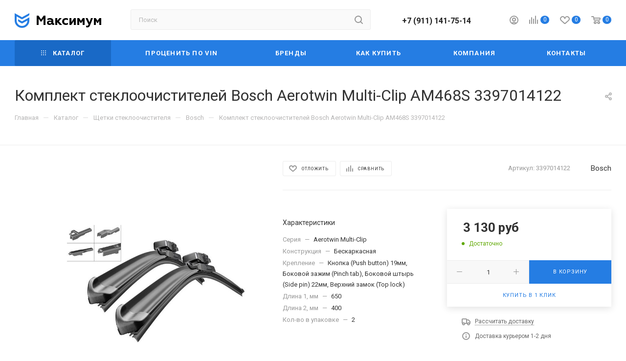

--- FILE ---
content_type: text/html; charset=UTF-8
request_url: https://ramzay.ru/bitrix/components/bitrix/sale.prediction.product.detail/ajax.php
body_size: 162
content:
	<script>
	BX.ready(function () {
		BX.onCustomEvent('onHasNewPrediction', ['', 'sale_gift_product_562298113']);
	});
	</script>
	

--- FILE ---
content_type: text/html; charset=UTF-8
request_url: https://ramzay.ru/bitrix/components/bitrix/catalog.bigdata.products/ajax.php?AJAX_ITEMS=undefined&RID=undefined
body_size: 2043
content:
<script>
			BX.cookie_prefix = 'BITRIX_SM';
			BX.cookie_domain = 'ramzay.ru';
			BX.current_server_time = '1769553748';

			if (!JCCatalogBigdataProducts.productsByRecommendation)
			{
				JCCatalogBigdataProducts.productsByRecommendation = [];
			}

			JCCatalogBigdataProducts.productsByRecommendation[177036] = "mostviewed";
JCCatalogBigdataProducts.productsByRecommendation[177063] = "mostviewed";
JCCatalogBigdataProducts.productsByRecommendation[177070] = "mostviewed";
JCCatalogBigdataProducts.productsByRecommendation[177077] = "mostviewed";
JCCatalogBigdataProducts.productsByRecommendation[177099] = "mostviewed";


			BX.ready(function(){
				bx_rcm_adaptive_recommendation_event_attaching([{'productId':'177036','productUrl':'/catalog/wiper-blades/wiper-blades-bosch/komplekt-stekloochistiteley-bosch-aerotwin-a-966-s/','recommendationId':'mostviewed'},{'productId':'177063','productUrl':'/catalog/wiper-blades/wiper-blades-bosch/komplekt-stekloochistiteley-bosch-aerotwin-a-009-s/','recommendationId':'mostviewed'},{'productId':'177070','productUrl':'/catalog/wiper-blades/wiper-blades-bosch/komplekt-stekloochistiteley-bosch-aerotwin-a-868-s/','recommendationId':'mostviewed'},{'productId':'177077','productUrl':'/catalog/wiper-blades/wiper-blades-bosch/komplekt-stekloochistiteley-bosch-aerotwin-a-638-s/','recommendationId':'mostviewed'},{'productId':'177099','productUrl':'/catalog/wiper-blades/wiper-blades-bosch/komplekt-stekloochistiteley-bosch-aerotwin-multi-clip-am-466-s/','recommendationId':'mostviewed'}], 'bigdata_recommended_products_Zz2YMH_items');
			});
		</script><!--'start_frame_cache_Zz2YMH'-->		<input type="hidden" name="bigdata_recommendation_id" value="">
				<div id="bigdata_recommended_products_Zz2YMH_items" class="bigdata_recommended_products_items">
					<div class="font_md darken subtitle option-font-bold">Рекомендуем</div>
				<div class="block-items swipeignore">
											<div class="block-item bordered rounded3 box-shadow">
					<div class="block-item__wrapper colored_theme_hover_bg-block" id="bx_1182278561_177036177036">
						<div class="block-item__inner flexbox flexbox--row">
							
							<div class="block-item__image block-item__image--wh80">
																												<a href="/catalog/wiper-blades/wiper-blades-bosch/komplekt-stekloochistiteley-bosch-aerotwin-a-966-s/" class="thumb shine">
									
																														<img class="lazy img-responsive " src="/bitrix/templates/aspro_max/images/loaders/double_ring.svg" data-src="/upload/resize_cache/iblock/89f/350_350_1/hsite4ue0z19nkp98g1xqbqmj9mo314b.jpg" alt="Комплект стеклоочистителей Bosch Aerotwin A966S 3397118966" title="Комплект стеклоочистителей Bosch Aerotwin A966S 3397118966" />
																		</a>
																								</div>
							<div class="block-item__info item_info">
								<div class="block-item__title">
									<a href="/catalog/wiper-blades/wiper-blades-bosch/komplekt-stekloochistiteley-bosch-aerotwin-a-966-s/" class="dark-color font_xs"><span>Комплект стеклоочистителей Bosch Aerotwin A966S 3397118966</span></a>
								</div>
								<div class="block-item__cost cost prices clearfix">
																																																																														<div class="price_matrix_wrapper ">
															<div class="price font-bold font_mxs" data-currency="RUB" data-value="3970">
																			<span class="values_wrapper"><span class="price_value">3 970</span><span class="price_currency"> руб</span></span><span class="price_measure">/шт</span>																	</div>
													</div>
																																				<div class="js-info-block rounded3">
							<div class="block_title text-upper font_xs font-bold">
								Варианты цен								<i class="svg inline  svg-inline-close" aria-hidden="true" ><svg xmlns="http://www.w3.org/2000/svg" width="16" height="16" viewBox="0 0 16 16"><path data-name="Rounded Rectangle 114 copy 3" class="cccls-1" d="M334.411,138l6.3,6.3a1,1,0,0,1,0,1.414,0.992,0.992,0,0,1-1.408,0l-6.3-6.306-6.3,6.306a1,1,0,0,1-1.409-1.414l6.3-6.3-6.293-6.3a1,1,0,0,1,1.409-1.414l6.3,6.3,6.3-6.3A1,1,0,0,1,340.7,131.7Z" transform="translate(-325 -130)"/></svg></i>							</div>
							<div class="block_wrap">
								<div class="block_wrap_inner prices ">
																													<div class="price_matrix_wrapper ">
															<div class="price font-bold font_mxs" data-currency="RUB" data-value="3970">
																			<span class="values_wrapper"><span class="price_value">3 970</span><span class="price_currency"> руб</span></span><span class="price_measure">/шт</span>																	</div>
													</div>
																							</div>
								<div class="more-btn text-center">
									<a href="" class="font_upper colored_theme_hover_bg">Подробности</a>
								</div>
							</div>
						</div>
																																</div>
															</div>
						</div>
					</div>
				</div>
											<div class="block-item bordered rounded3 box-shadow">
					<div class="block-item__wrapper colored_theme_hover_bg-block" id="bx_1182278561_177063177063">
						<div class="block-item__inner flexbox flexbox--row">
							
							<div class="block-item__image block-item__image--wh80">
																												<a href="/catalog/wiper-blades/wiper-blades-bosch/komplekt-stekloochistiteley-bosch-aerotwin-a-009-s/" class="thumb shine">
									
																														<img class="lazy img-responsive " src="/bitrix/templates/aspro_max/images/loaders/double_ring.svg" data-src="/upload/resize_cache/iblock/4ce/350_350_1/of1mztj89h0vsy81d7bu60pepd5ogag5.jpg" alt="Комплект стеклоочистителей Bosch Aerotwin A009S 3397014009" title="Комплект стеклоочистителей Bosch Aerotwin A009S 3397014009" />
																		</a>
																								</div>
							<div class="block-item__info item_info">
								<div class="block-item__title">
									<a href="/catalog/wiper-blades/wiper-blades-bosch/komplekt-stekloochistiteley-bosch-aerotwin-a-009-s/" class="dark-color font_xs"><span>Комплект стеклоочистителей Bosch Aerotwin A009S 3397014009</span></a>
								</div>
								<div class="block-item__cost cost prices clearfix">
																																																																														<div class="price_matrix_wrapper ">
															<div class="price font-bold font_mxs" data-currency="RUB" data-value="3180">
																			<span class="values_wrapper"><span class="price_value">3 180</span><span class="price_currency"> руб</span></span><span class="price_measure">/шт</span>																	</div>
													</div>
																																				<div class="js-info-block rounded3">
							<div class="block_title text-upper font_xs font-bold">
								Варианты цен								<i class="svg inline  svg-inline-close" aria-hidden="true" ><svg xmlns="http://www.w3.org/2000/svg" width="16" height="16" viewBox="0 0 16 16"><path data-name="Rounded Rectangle 114 copy 3" class="cccls-1" d="M334.411,138l6.3,6.3a1,1,0,0,1,0,1.414,0.992,0.992,0,0,1-1.408,0l-6.3-6.306-6.3,6.306a1,1,0,0,1-1.409-1.414l6.3-6.3-6.293-6.3a1,1,0,0,1,1.409-1.414l6.3,6.3,6.3-6.3A1,1,0,0,1,340.7,131.7Z" transform="translate(-325 -130)"/></svg></i>							</div>
							<div class="block_wrap">
								<div class="block_wrap_inner prices ">
																													<div class="price_matrix_wrapper ">
															<div class="price font-bold font_mxs" data-currency="RUB" data-value="3180">
																			<span class="values_wrapper"><span class="price_value">3 180</span><span class="price_currency"> руб</span></span><span class="price_measure">/шт</span>																	</div>
													</div>
																							</div>
								<div class="more-btn text-center">
									<a href="" class="font_upper colored_theme_hover_bg">Подробности</a>
								</div>
							</div>
						</div>
																																</div>
															</div>
						</div>
					</div>
				</div>
											<div class="block-item bordered rounded3 box-shadow">
					<div class="block-item__wrapper colored_theme_hover_bg-block" id="bx_1182278561_177070177070">
						<div class="block-item__inner flexbox flexbox--row">
							
							<div class="block-item__image block-item__image--wh80">
																												<a href="/catalog/wiper-blades/wiper-blades-bosch/komplekt-stekloochistiteley-bosch-aerotwin-a-868-s/" class="thumb shine">
									
																														<img class="lazy img-responsive " src="/bitrix/templates/aspro_max/images/loaders/double_ring.svg" data-src="/upload/resize_cache/iblock/35b/350_350_1/35bb3d99f32e3505049a3968885b5999.jpeg" alt="Комплект стеклоочистителей Bosch Aerotwin A868S 3397007868" title="Комплект стеклоочистителей Bosch Aerotwin A868S 3397007868" />
																		</a>
																								</div>
							<div class="block-item__info item_info">
								<div class="block-item__title">
									<a href="/catalog/wiper-blades/wiper-blades-bosch/komplekt-stekloochistiteley-bosch-aerotwin-a-868-s/" class="dark-color font_xs"><span>Комплект стеклоочистителей Bosch Aerotwin A868S 3397007868</span></a>
								</div>
								<div class="block-item__cost cost prices clearfix">
																																																																														<div class="price_matrix_wrapper ">
															<div class="price font-bold font_mxs" data-currency="RUB" data-value="3910">
																			<span class="values_wrapper"><span class="price_value">3 910</span><span class="price_currency"> руб</span></span>																	</div>
													</div>
																																				<div class="js-info-block rounded3">
							<div class="block_title text-upper font_xs font-bold">
								Варианты цен								<i class="svg inline  svg-inline-close" aria-hidden="true" ><svg xmlns="http://www.w3.org/2000/svg" width="16" height="16" viewBox="0 0 16 16"><path data-name="Rounded Rectangle 114 copy 3" class="cccls-1" d="M334.411,138l6.3,6.3a1,1,0,0,1,0,1.414,0.992,0.992,0,0,1-1.408,0l-6.3-6.306-6.3,6.306a1,1,0,0,1-1.409-1.414l6.3-6.3-6.293-6.3a1,1,0,0,1,1.409-1.414l6.3,6.3,6.3-6.3A1,1,0,0,1,340.7,131.7Z" transform="translate(-325 -130)"/></svg></i>							</div>
							<div class="block_wrap">
								<div class="block_wrap_inner prices ">
																													<div class="price_matrix_wrapper ">
															<div class="price font-bold font_mxs" data-currency="RUB" data-value="3910">
																			<span class="values_wrapper"><span class="price_value">3 910</span><span class="price_currency"> руб</span></span>																	</div>
													</div>
																							</div>
								<div class="more-btn text-center">
									<a href="" class="font_upper colored_theme_hover_bg">Подробности</a>
								</div>
							</div>
						</div>
																																</div>
															</div>
						</div>
					</div>
				</div>
											<div class="block-item bordered rounded3 box-shadow">
					<div class="block-item__wrapper colored_theme_hover_bg-block" id="bx_1182278561_177077177077">
						<div class="block-item__inner flexbox flexbox--row">
							
							<div class="block-item__image block-item__image--wh80">
																												<a href="/catalog/wiper-blades/wiper-blades-bosch/komplekt-stekloochistiteley-bosch-aerotwin-a-638-s/" class="thumb shine">
									
																														<img class="lazy img-responsive " src="/bitrix/templates/aspro_max/images/loaders/double_ring.svg" data-src="/upload/resize_cache/iblock/91c/350_350_1/ia8g9r2y1o89f2negwe95719nz1wxefv.jpg" alt="Комплект стеклоочистителей Bosch Aerotwin A638S 3397007638" title="Комплект стеклоочистителей Bosch Aerotwin A638S 3397007638" />
																		</a>
																								</div>
							<div class="block-item__info item_info">
								<div class="block-item__title">
									<a href="/catalog/wiper-blades/wiper-blades-bosch/komplekt-stekloochistiteley-bosch-aerotwin-a-638-s/" class="dark-color font_xs"><span>Комплект стеклоочистителей Bosch Aerotwin A638S 3397007638</span></a>
								</div>
								<div class="block-item__cost cost prices clearfix">
																																																																														<div class="price_matrix_wrapper ">
															<div class="price font-bold font_mxs" data-currency="RUB" data-value="4660">
																			<span class="values_wrapper"><span class="price_value">4 660</span><span class="price_currency"> руб</span></span><span class="price_measure">/шт</span>																	</div>
													</div>
																																				<div class="js-info-block rounded3">
							<div class="block_title text-upper font_xs font-bold">
								Варианты цен								<i class="svg inline  svg-inline-close" aria-hidden="true" ><svg xmlns="http://www.w3.org/2000/svg" width="16" height="16" viewBox="0 0 16 16"><path data-name="Rounded Rectangle 114 copy 3" class="cccls-1" d="M334.411,138l6.3,6.3a1,1,0,0,1,0,1.414,0.992,0.992,0,0,1-1.408,0l-6.3-6.306-6.3,6.306a1,1,0,0,1-1.409-1.414l6.3-6.3-6.293-6.3a1,1,0,0,1,1.409-1.414l6.3,6.3,6.3-6.3A1,1,0,0,1,340.7,131.7Z" transform="translate(-325 -130)"/></svg></i>							</div>
							<div class="block_wrap">
								<div class="block_wrap_inner prices ">
																													<div class="price_matrix_wrapper ">
															<div class="price font-bold font_mxs" data-currency="RUB" data-value="4660">
																			<span class="values_wrapper"><span class="price_value">4 660</span><span class="price_currency"> руб</span></span><span class="price_measure">/шт</span>																	</div>
													</div>
																							</div>
								<div class="more-btn text-center">
									<a href="" class="font_upper colored_theme_hover_bg">Подробности</a>
								</div>
							</div>
						</div>
																																</div>
															</div>
						</div>
					</div>
				</div>
											<div class="block-item bordered rounded3 box-shadow">
					<div class="block-item__wrapper colored_theme_hover_bg-block" id="bx_1182278561_177099177099">
						<div class="block-item__inner flexbox flexbox--row">
							
							<div class="block-item__image block-item__image--wh80">
																												<a href="/catalog/wiper-blades/wiper-blades-bosch/komplekt-stekloochistiteley-bosch-aerotwin-multi-clip-am-466-s/" class="thumb shine">
									
																														<img class="lazy img-responsive " src="/bitrix/templates/aspro_max/images/loaders/double_ring.svg" data-src="/upload/resize_cache/iblock/3bc/350_350_1/3bcdf4b4c10fe20aaca6c01bba41b2a1.jpeg" alt="Комплект стеклоочистителей Bosch Aerotwin Multi-Clip AM466S 3397007466" title="Комплект стеклоочистителей Bosch Aerotwin Multi-Clip AM466S 3397007466" />
																		</a>
																								</div>
							<div class="block-item__info item_info">
								<div class="block-item__title">
									<a href="/catalog/wiper-blades/wiper-blades-bosch/komplekt-stekloochistiteley-bosch-aerotwin-multi-clip-am-466-s/" class="dark-color font_xs"><span>Комплект стеклоочистителей Bosch Aerotwin Multi-Clip AM466S 3397007466</span></a>
								</div>
								<div class="block-item__cost cost prices clearfix">
																																																																														<div class="price_matrix_wrapper ">
															<div class="price font-bold font_mxs" data-currency="RUB" data-value="3420">
																			<span class="values_wrapper"><span class="price_value">3 420</span><span class="price_currency"> руб</span></span>																	</div>
													</div>
																																				<div class="js-info-block rounded3">
							<div class="block_title text-upper font_xs font-bold">
								Варианты цен								<i class="svg inline  svg-inline-close" aria-hidden="true" ><svg xmlns="http://www.w3.org/2000/svg" width="16" height="16" viewBox="0 0 16 16"><path data-name="Rounded Rectangle 114 copy 3" class="cccls-1" d="M334.411,138l6.3,6.3a1,1,0,0,1,0,1.414,0.992,0.992,0,0,1-1.408,0l-6.3-6.306-6.3,6.306a1,1,0,0,1-1.409-1.414l6.3-6.3-6.293-6.3a1,1,0,0,1,1.409-1.414l6.3,6.3,6.3-6.3A1,1,0,0,1,340.7,131.7Z" transform="translate(-325 -130)"/></svg></i>							</div>
							<div class="block_wrap">
								<div class="block_wrap_inner prices ">
																													<div class="price_matrix_wrapper ">
															<div class="price font-bold font_mxs" data-currency="RUB" data-value="3420">
																			<span class="values_wrapper"><span class="price_value">3 420</span><span class="price_currency"> руб</span></span>																	</div>
													</div>
																							</div>
								<div class="more-btn text-center">
									<a href="" class="font_upper colored_theme_hover_bg">Подробности</a>
								</div>
							</div>
						</div>
																																</div>
															</div>
						</div>
					</div>
				</div>
					</div>
	</div>
<!--'end_frame_cache_Zz2YMH'--><script>
	touchItemBlock('.catalog_item a');
		</script>
